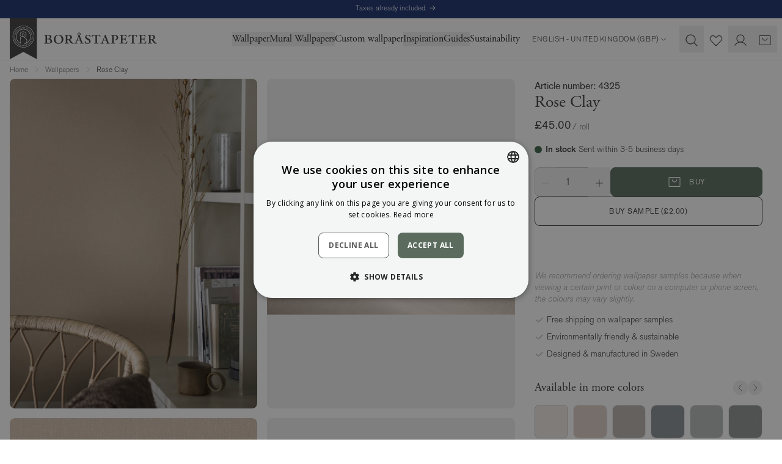

--- FILE ---
content_type: image/svg+xml
request_url: https://www.borastapeter.com/storage/05629F0C957D53DCDB38A6FEE42740B216EC4D0BD3B6D9EEB1E573AF924CC75F/8de4c3095b5240b0bf201032b32bd8c4/svg/media/c8ca1ec99dad44eb931dc003a7c47e1d/logo-mastercard.svg
body_size: 2131
content:
<svg width="56" height="35" viewBox="0 0 56 35" fill="none" xmlns="http://www.w3.org/2000/svg">
<g clip-path="url(#clip0_8523_228038)">
<path d="M52.5 0H3.5C1.567 0 0 1.567 0 3.5V31.5C0 33.433 1.567 35 3.5 35H52.5C54.433 35 56 33.433 56 31.5V3.5C56 1.567 54.433 0 52.5 0Z" fill="white"/>
<g clip-path="url(#clip1_8523_228038)">
<path d="M17.981 28.8182V27.4235C17.981 26.8982 17.5916 26.5448 16.9643 26.5402C16.6344 26.5355 16.2937 26.6239 16.0558 26.9354C15.8773 26.6889 15.5961 26.5402 15.2014 26.5402C14.9256 26.5402 14.6552 26.6099 14.4443 26.8703V26.596H13.8819V28.8182H14.4497V27.5862C14.4497 27.2004 14.6985 26.9958 15.0824 26.9958C15.4664 26.9958 15.6448 27.205 15.6448 27.5816V28.8182H16.2126V27.5862C16.2126 27.2004 16.4722 26.9958 16.8453 26.9958C17.2185 26.9958 17.4131 27.205 17.4131 27.5816V28.8182H17.981ZM26.3846 26.596H25.4652V25.9218H24.8974V26.596H24.3729V27.0376H24.8974V28.0511C24.8974 28.5672 25.13 28.874 25.7951 28.874C26.0385 28.874 26.3197 28.8089 26.4981 28.702L26.3359 28.2882C26.1682 28.3719 25.9844 28.4138 25.8384 28.4138C25.5572 28.4138 25.4652 28.265 25.4652 28.0418V27.0376H26.3846V26.596ZM31.1812 26.5402C30.8567 26.5402 30.6458 26.6704 30.4998 26.8656V26.596H29.9428V28.8182H30.5052V27.5723C30.5052 27.205 30.6891 27.0004 31.0568 27.0004C31.1704 27.0004 31.2894 27.0144 31.4083 27.0562L31.5814 26.6006C31.457 26.5588 31.2948 26.5402 31.1812 26.5402ZM23.9294 26.7726C23.6591 26.6192 23.2859 26.5402 22.8749 26.5402C22.2206 26.5402 21.7988 26.8098 21.7988 27.2515C21.7988 27.6141 22.1125 27.8373 22.6911 27.907L22.9561 27.9396C23.2643 27.9768 23.4103 28.0465 23.4103 28.172C23.4103 28.344 23.2048 28.4417 22.8209 28.4417C22.4369 28.4417 22.1503 28.3347 21.961 28.2092L21.6961 28.5858C22.0043 28.781 22.3937 28.874 22.8155 28.874C23.5617 28.874 23.9943 28.5718 23.9943 28.1488C23.9943 27.7582 23.6537 27.5537 23.0913 27.4839L22.8263 27.4514C22.5829 27.4235 22.3882 27.3817 22.3882 27.2329C22.3882 27.0702 22.5721 26.9725 22.8804 26.9725C23.2102 26.9725 23.5293 27.0795 23.6861 27.1632L23.9294 26.7726ZM38.9927 26.5402C38.6682 26.5402 38.4573 26.6704 38.3113 26.8656V26.596H37.7543V28.8182H38.3167V27.5723C38.3167 27.205 38.5006 27.0004 38.8683 27.0004C38.9819 27.0004 39.1008 27.0144 39.2198 27.0562L39.3928 26.6006C39.2685 26.5588 39.1062 26.5402 38.9927 26.5402ZM31.749 27.7071C31.749 28.3812 32.2952 28.874 33.128 28.874C33.5173 28.874 33.7769 28.7996 34.0581 28.609L33.7877 28.2185C33.5768 28.3487 33.3551 28.4184 33.1118 28.4184C32.6629 28.4138 32.3331 28.1348 32.3331 27.7071C32.3331 27.2794 32.6629 27.0004 33.1118 26.9958C33.3551 26.9958 33.5768 27.0655 33.7877 27.1957L34.0581 26.8052C33.7769 26.6146 33.5173 26.5402 33.128 26.5402C32.2952 26.5402 31.749 27.033 31.749 27.7071ZM37.0134 27.7071V26.596H36.451V26.8656C36.2726 26.6657 36.0022 26.5402 35.6345 26.5402C34.9098 26.5402 34.342 27.0283 34.342 27.7071C34.342 28.3859 34.9098 28.874 35.6345 28.874C36.0022 28.874 36.2726 28.7485 36.451 28.5486V28.8182H37.0134V27.7071ZM34.9207 27.7071C34.9207 27.3166 35.2181 26.9958 35.7048 26.9958C36.1915 26.9958 36.4835 27.3026 36.4835 27.7071C36.4835 28.1116 36.1698 28.4184 35.7048 28.4184C35.2397 28.4184 34.9207 28.0976 34.9207 27.7071ZM28.1367 26.5402C27.3796 26.5402 26.8496 27.0144 26.8496 27.7071C26.8496 28.3998 27.4012 28.874 28.1745 28.874C28.5639 28.874 28.9208 28.7903 29.2344 28.5625L28.9586 28.2046C28.7423 28.3533 28.4665 28.437 28.207 28.437C27.8446 28.437 27.5148 28.2929 27.4337 27.8931H29.3534C29.3588 27.8326 29.3642 27.7722 29.3642 27.7071C29.3588 27.0144 28.8613 26.5402 28.1367 26.5402ZM28.1258 26.9725C28.4882 26.9725 28.7207 27.1678 28.7802 27.5118H27.4391C27.4985 27.1911 27.7257 26.9725 28.1258 26.9725ZM42.2319 27.7071V25.7033H41.6695V26.8656C41.491 26.6657 41.2207 26.5402 40.8529 26.5402C40.1283 26.5402 39.5605 27.0283 39.5605 27.7071C39.5605 28.3859 40.1283 28.874 40.8529 28.874C41.2207 28.874 41.491 28.7485 41.6695 28.5486V28.8182H42.2319V27.7071ZM40.1391 27.7071C40.1391 27.3166 40.4365 26.9958 40.9232 26.9958C41.4099 26.9958 41.7019 27.3026 41.7019 27.7071C41.7019 28.1116 41.3883 28.4184 40.9232 28.4184C40.4582 28.4184 40.1391 28.0976 40.1391 27.7071ZM21.1499 27.7071V26.596H20.5875V26.8656C20.409 26.6657 20.1386 26.5402 19.7709 26.5402C19.0463 26.5402 18.4785 27.0283 18.4785 27.7071C18.4785 28.3859 19.0463 28.874 19.7709 28.874C20.1386 28.874 20.409 28.7485 20.5875 28.5486V28.8182H21.1499V27.7071ZM19.0571 27.7071C19.0571 27.3166 19.3545 26.9958 19.8412 26.9958C20.3279 26.9958 20.6199 27.3026 20.6199 27.7071C20.6199 28.1116 20.3063 28.4184 19.8412 28.4184C19.3761 28.4184 19.0571 28.0976 19.0571 27.7071ZM27.1389 23.0441C27.2146 23.0998 27.2958 23.1556 27.3742 23.2114C25.8303 24.0947 23.9781 24.6108 21.9854 24.6108C16.6101 24.6108 12.2515 20.8636 12.2515 16.2424C12.2515 11.6212 16.6101 7.87402 21.9854 7.87402C23.9781 7.87402 25.8303 8.39007 27.3742 9.2734C27.2958 9.32919 27.2146 9.38266 27.1389 9.44077C24.8461 11.1563 23.5293 13.6366 23.5293 16.2424C23.5293 18.8482 24.8434 21.3285 27.1389 23.0441ZM34.0176 7.87402C32.0248 7.87402 30.1727 8.39007 28.6288 9.2734C28.7072 9.32919 28.7883 9.38266 28.864 9.44077C31.1569 11.1563 32.4737 13.6343 32.4737 16.2424C32.4737 18.8506 31.1596 21.3285 28.8667 23.0441C28.791 23.0998 28.7099 23.1556 28.6315 23.2114C30.1754 24.0947 32.0275 24.6108 34.0203 24.6108C39.3955 24.6108 43.7542 20.8636 43.7542 16.2424C43.7542 11.6212 39.3928 7.87402 34.0176 7.87402ZM28.0015 9.66625C27.8771 9.74994 27.7527 9.83827 27.6337 9.92893C25.5815 11.4631 24.2837 13.7226 24.2837 16.2424C24.2837 18.7622 25.5815 21.0217 27.6337 22.5559C27.7527 22.6466 27.8771 22.7326 28.0015 22.8186C28.1258 22.7326 28.2502 22.6466 28.3692 22.5559C30.4214 21.0217 31.7193 18.7622 31.7193 16.2424C31.7193 13.7226 30.4214 11.4631 28.3692 9.92893C28.2502 9.83827 28.1258 9.75226 28.0015 9.66625Z" fill="black"/>
</g>
</g>
<defs>
<clipPath id="clip0_8523_228038">
<rect width="56" height="35" fill="white"/>
</clipPath>
<clipPath id="clip1_8523_228038">
<rect width="31.5" height="21" fill="white" transform="translate(12.2509 7.87402)"/>
</clipPath>
</defs>
</svg>
